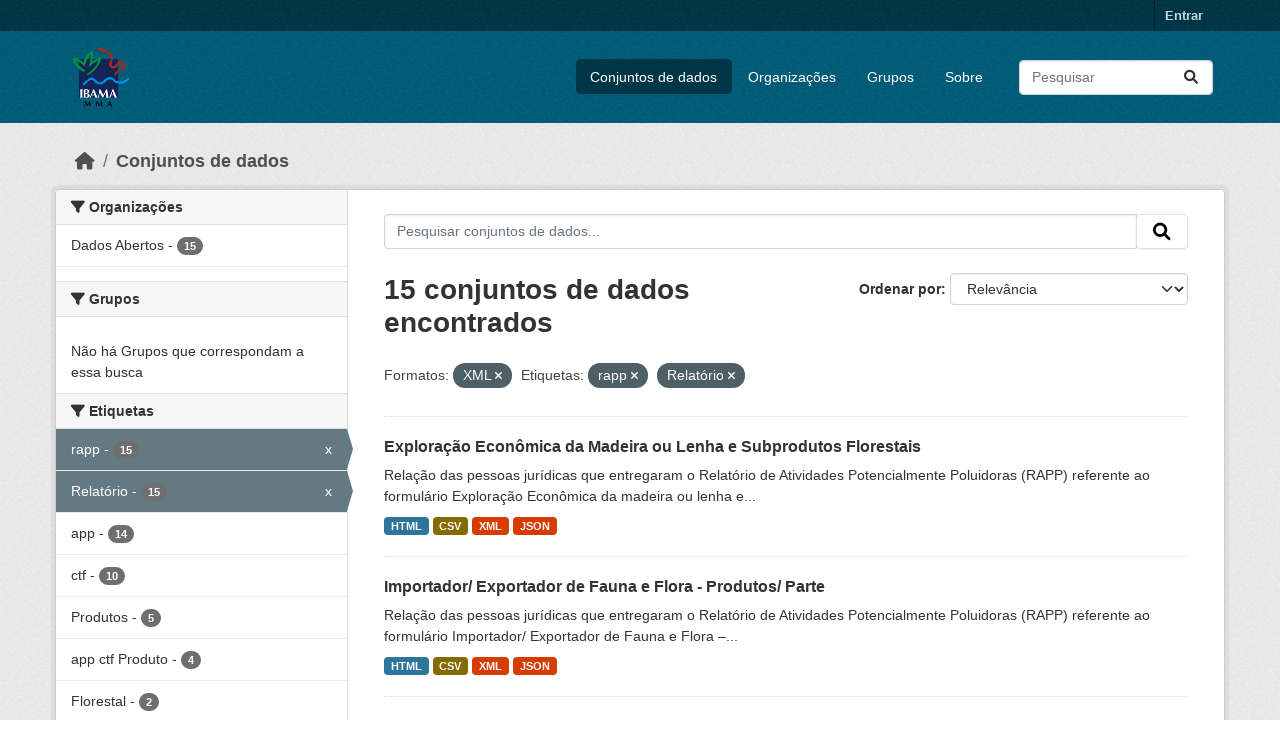

--- FILE ---
content_type: text/html; charset=utf-8
request_url: https://dadosabertos.ibama.gov.br/dataset/?res_format=XML&tags=rapp&tags=Relat%C3%B3rio&amp=
body_size: 51244
content:
<!DOCTYPE html>
<!--[if IE 9]> <html lang="pt_BR" class="ie9"> <![endif]-->
<!--[if gt IE 8]><!--> <html lang="pt_BR"  > <!--<![endif]-->
  <head>
    <meta charset="utf-8" />
      <meta name="csrf_field_name" content="_csrf_token" />
      <meta name="_csrf_token" content="IjJjZjk4NmYyMGU5NWQ2ZWRhNGVlNDJjYWQ3MzI3ODcwNDExZDU4ZDki.aXClgw.wqs9NKpajL3GS4QM3JiqcbAHj7A" />

      <meta name="generator" content="ckan 2.10.4" />
      <meta name="viewport" content="width=device-width, initial-scale=1.0">
    <title>Conjunto de dados - IBAMA</title>

    
    <link rel="shortcut icon" href="/base/images/ckan.ico" />
    
      
      
      
    

    
      
      
    

    
    <link href="/webassets/base/1c87a999_main.css" rel="stylesheet"/>
    
  </head>

  
  <body data-site-root="https://dadosabertos.ibama.gov.br/" data-locale-root="https://dadosabertos.ibama.gov.br/" >

    
    <div class="visually-hidden-focusable"><a href="#content">Skip to main content</a></div>
  

  
    

 
<div class="account-masthead">
  <div class="container">
     
    <nav class="account not-authed" aria-label="Account">
      <ul class="list-unstyled">
        
        <li><a href="/user/login">Entrar</a></li>
         
      </ul>
    </nav>
     
  </div>
</div>

<header class="masthead">
  <div class="container">
      
    <nav class="navbar navbar-expand-lg navbar-light">
      <hgroup class="header-image navbar-left">

      
      
      <a class="logo" href="/">
        <img src="https://dadosabertos.ibama.gov.br/base/images/Logo_Ibama.png" alt="IBAMA"
          title="IBAMA" />
      </a>
      
      

       </hgroup>
      <button class="navbar-toggler" type="button" data-bs-toggle="collapse" data-bs-target="#main-navigation-toggle"
        aria-controls="main-navigation-toggle" aria-expanded="false" aria-label="Toggle navigation">
        <span class="fa fa-bars text-white"></span>
      </button>

      <div class="main-navbar collapse navbar-collapse" id="main-navigation-toggle">
        <ul class="navbar-nav ms-auto mb-2 mb-lg-0">
          
            
              
              

		          <li class="active"><a href="/dataset/">Conjuntos de dados</a></li><li><a href="/organization/">Organizações</a></li><li><a href="/group/">Grupos</a></li><li><a href="/about">Sobre</a></li>
	          
          </ul>

      
      
          <form class="d-flex site-search" action="/dataset/" method="get">
              <label class="d-none" for="field-sitewide-search">Search Datasets...</label>
              <input id="field-sitewide-search" class="form-control me-2"  type="text" name="q" placeholder="Pesquisar" aria-label="Pesquisar conjuntos de dados..."/>
              <button class="btn" type="submit" aria-label="Submit"><i class="fa fa-search"></i></button>
          </form>
      
      </div>
    </nav>
  </div>
</header>

  
    <div class="main">
      <div id="content" class="container">
        
          
            <div class="flash-messages">
              
                
              
            </div>
          

          
            <div class="toolbar" role="navigation" aria-label="Breadcrumb">
              
                
                  <ol class="breadcrumb">
                    
<li class="home"><a href="/" aria-label="Início"><i class="fa fa-home"></i><span> Início</span></a></li>
                    
  <li class="active"><a href="/dataset/">Conjuntos de dados</a></li>

                  </ol>
                
              
            </div>
          

          <div class="row wrapper">
            
            
            

            
              <aside class="secondary col-md-3">
                
                
  <div class="filters">
    <div>
      
        

    
    
	
	    
		<section class="module module-narrow module-shallow">
		    
			<h2 class="module-heading">
			    <i class="fa fa-filter"></i>
			    Organizações
			</h2>
		    
		    
			
			    
				<nav aria-label="Organizações">
				    <ul class="list-unstyled nav nav-simple nav-facet">
					
					    
					    
					    
					    
					    <li class="nav-item ">
						<a href="/dataset/?res_format=XML&amp;tags=rapp&amp;tags=Relat%C3%B3rio&amp;amp=&amp;organization=ibama" title="">
						    <span class="item-label">Dados Abertos</span>
						    <span class="hidden separator"> - </span>
						    <span class="item-count badge">15</span>
							
						</a>
					    </li>
					
				    </ul>
				</nav>

				<p class="module-footer">
				    
					
				    
				</p>
			    
			
		    
		</section>
	    
	
    

      
        

    
    
	
	    
		<section class="module module-narrow module-shallow">
		    
			<h2 class="module-heading">
			    <i class="fa fa-filter"></i>
			    Grupos
			</h2>
		    
		    
			
			    
				<p class="module-content empty">Não há Grupos que correspondam a essa busca</p>
			    
			
		    
		</section>
	    
	
    

      
        

    
    
	
	    
		<section class="module module-narrow module-shallow">
		    
			<h2 class="module-heading">
			    <i class="fa fa-filter"></i>
			    Etiquetas
			</h2>
		    
		    
			
			    
				<nav aria-label="Etiquetas">
				    <ul class="list-unstyled nav nav-simple nav-facet">
					
					    
					    
					    
					    
					    <li class="nav-item  active">
						<a href="/dataset/?res_format=XML&amp;tags=Relat%C3%B3rio&amp;amp=" title="">
						    <span class="item-label">rapp</span>
						    <span class="hidden separator"> - </span>
						    <span class="item-count badge">15</span>
							<span class="facet-close">x</span>
						</a>
					    </li>
					
					    
					    
					    
					    
					    <li class="nav-item  active">
						<a href="/dataset/?res_format=XML&amp;tags=rapp&amp;amp=" title="">
						    <span class="item-label">Relatório</span>
						    <span class="hidden separator"> - </span>
						    <span class="item-count badge">15</span>
							<span class="facet-close">x</span>
						</a>
					    </li>
					
					    
					    
					    
					    
					    <li class="nav-item ">
						<a href="/dataset/?res_format=XML&amp;tags=rapp&amp;tags=Relat%C3%B3rio&amp;amp=&amp;tags=app" title="">
						    <span class="item-label">app</span>
						    <span class="hidden separator"> - </span>
						    <span class="item-count badge">14</span>
							
						</a>
					    </li>
					
					    
					    
					    
					    
					    <li class="nav-item ">
						<a href="/dataset/?res_format=XML&amp;tags=rapp&amp;tags=Relat%C3%B3rio&amp;amp=&amp;tags=ctf" title="">
						    <span class="item-label">ctf</span>
						    <span class="hidden separator"> - </span>
						    <span class="item-count badge">10</span>
							
						</a>
					    </li>
					
					    
					    
					    
					    
					    <li class="nav-item ">
						<a href="/dataset/?res_format=XML&amp;tags=rapp&amp;tags=Relat%C3%B3rio&amp;amp=&amp;tags=Produtos" title="">
						    <span class="item-label">Produtos</span>
						    <span class="hidden separator"> - </span>
						    <span class="item-count badge">5</span>
							
						</a>
					    </li>
					
					    
					    
					    
					    
					    <li class="nav-item ">
						<a href="/dataset/?res_format=XML&amp;tags=rapp&amp;tags=Relat%C3%B3rio&amp;amp=&amp;tags=app+ctf+Produto" title="">
						    <span class="item-label">app ctf Produto</span>
						    <span class="hidden separator"> - </span>
						    <span class="item-count badge">4</span>
							
						</a>
					    </li>
					
					    
					    
					    
					    
					    <li class="nav-item ">
						<a href="/dataset/?res_format=XML&amp;tags=rapp&amp;tags=Relat%C3%B3rio&amp;amp=&amp;tags=Florestal" title="">
						    <span class="item-label">Florestal</span>
						    <span class="hidden separator"> - </span>
						    <span class="item-count badge">2</span>
							
						</a>
					    </li>
					
					    
					    
					    
					    
					    <li class="nav-item ">
						<a href="/dataset/?res_format=XML&amp;tags=rapp&amp;tags=Relat%C3%B3rio&amp;amp=&amp;tags=Plantel" title="">
						    <span class="item-label">Plantel</span>
						    <span class="hidden separator"> - </span>
						    <span class="item-count badge">2</span>
							
						</a>
					    </li>
					
					    
					    
					    
					    
					    <li class="nav-item ">
						<a href="/dataset/?res_format=XML&amp;tags=rapp&amp;tags=Relat%C3%B3rio&amp;amp=&amp;tags=sisfauna" title="">
						    <span class="item-label">sisfauna</span>
						    <span class="hidden separator"> - </span>
						    <span class="item-count badge">2</span>
							
						</a>
					    </li>
					
					    
					    
					    
					    
					    <li class="nav-item ">
						<a href="/dataset/?res_format=XML&amp;tags=rapp&amp;tags=Relat%C3%B3rio&amp;amp=&amp;tags=Ambientais" title="">
						    <span class="item-label">Ambientais</span>
						    <span class="hidden separator"> - </span>
						    <span class="item-count badge">1</span>
							
						</a>
					    </li>
					
				    </ul>
				</nav>

				<p class="module-footer">
				    
					
					    <a href="/dataset/?res_format=XML&amp;tags=rapp&amp;tags=Relat%C3%B3rio&amp;amp=&amp;_tags_limit=0" class="read-more">Mostrar mais Etiquetas</a>
					
				    
				</p>
			    
			
		    
		</section>
	    
	
    

      
        

    
    
	
	    
		<section class="module module-narrow module-shallow">
		    
			<h2 class="module-heading">
			    <i class="fa fa-filter"></i>
			    Formatos
			</h2>
		    
		    
			
			    
				<nav aria-label="Formatos">
				    <ul class="list-unstyled nav nav-simple nav-facet">
					
					    
					    
					    
					    
					    <li class="nav-item ">
						<a href="/dataset/?res_format=XML&amp;tags=rapp&amp;tags=Relat%C3%B3rio&amp;amp=&amp;res_format=CSV" title="">
						    <span class="item-label">CSV</span>
						    <span class="hidden separator"> - </span>
						    <span class="item-count badge">15</span>
							
						</a>
					    </li>
					
					    
					    
					    
					    
					    <li class="nav-item ">
						<a href="/dataset/?res_format=XML&amp;tags=rapp&amp;tags=Relat%C3%B3rio&amp;amp=&amp;res_format=HTML" title="">
						    <span class="item-label">HTML</span>
						    <span class="hidden separator"> - </span>
						    <span class="item-count badge">15</span>
							
						</a>
					    </li>
					
					    
					    
					    
					    
					    <li class="nav-item ">
						<a href="/dataset/?res_format=XML&amp;tags=rapp&amp;tags=Relat%C3%B3rio&amp;amp=&amp;res_format=JSON" title="">
						    <span class="item-label">JSON</span>
						    <span class="hidden separator"> - </span>
						    <span class="item-count badge">15</span>
							
						</a>
					    </li>
					
					    
					    
					    
					    
					    <li class="nav-item  active">
						<a href="/dataset/?tags=rapp&amp;tags=Relat%C3%B3rio&amp;amp=" title="">
						    <span class="item-label">XML</span>
						    <span class="hidden separator"> - </span>
						    <span class="item-count badge">15</span>
							<span class="facet-close">x</span>
						</a>
					    </li>
					
				    </ul>
				</nav>

				<p class="module-footer">
				    
					
				    
				</p>
			    
			
		    
		</section>
	    
	
    

      
        

    
    
	
	    
		<section class="module module-narrow module-shallow">
		    
			<h2 class="module-heading">
			    <i class="fa fa-filter"></i>
			    Licenças
			</h2>
		    
		    
			
			    
				<nav aria-label="Licenças">
				    <ul class="list-unstyled nav nav-simple nav-facet">
					
					    
					    
					    
					    
					    <li class="nav-item ">
						<a href="/dataset/?res_format=XML&amp;tags=rapp&amp;tags=Relat%C3%B3rio&amp;amp=&amp;license_id=other-pd" title="">
						    <span class="item-label">Outra (Domínio Público)</span>
						    <span class="hidden separator"> - </span>
						    <span class="item-count badge">15</span>
							
						</a>
					    </li>
					
				    </ul>
				</nav>

				<p class="module-footer">
				    
					
				    
				</p>
			    
			
		    
		</section>
	    
	
    

      
    </div>
    <a class="close no-text hide-filters"><i class="fa fa-times-circle"></i><span class="text">close</span></a>
  </div>

              </aside>
            

            
              <div class="primary col-md-9 col-xs-12" role="main">
                
                
  <section class="module">
    <div class="module-content">
      
        
      
      
        
        
        







<form id="dataset-search-form" class="search-form" method="get" data-module="select-switch">

  
    <div class="input-group search-input-group">
      <input aria-label="Pesquisar conjuntos de dados..." id="field-giant-search" type="text" class="form-control input-lg" name="q" value="" autocomplete="off" placeholder="Pesquisar conjuntos de dados...">
      
      <span class="input-group-btn">
        <button class="btn btn-default btn-lg" type="submit" value="search" aria-label="Submit">
          <i class="fa fa-search"></i>
        </button>
      </span>
      
    </div>
  

  
    <span>






<input type="hidden" name="res_format" value="XML" />





<input type="hidden" name="tags" value="rapp" />





<input type="hidden" name="tags" value="Relatório" />



</span>
  

  
    
      <div class="form-group control-order-by">
        <label for="field-order-by">Ordenar por</label>
        <select id="field-order-by" name="sort" class="form-control form-select">
          
            
              <option value="score desc, metadata_modified desc" selected="selected">Relevância</option>
            
          
            
              <option value="title_string asc">Nome Crescente</option>
            
          
            
              <option value="title_string desc">Nome Descrescente</option>
            
          
            
              <option value="metadata_modified desc">Modificada pela última vez</option>
            
          
            
          
        </select>
        
        <button class="btn btn-default js-hide" type="submit">Ir</button>
        
      </div>
    
  

  
    
      <h1>

  
  
  
  

15 conjuntos de dados encontrados</h1>
    
  

  
    
      <p class="filter-list">
        
          
          <span class="facet">Formatos:</span>
          
            <span class="filtered pill">XML
              <a href="/dataset/?tags=rapp&amp;tags=Relat%C3%B3rio&amp;amp=" class="remove" title="Remover"><i class="fa fa-times"></i></a>
            </span>
          
        
          
          <span class="facet">Etiquetas:</span>
          
            <span class="filtered pill">rapp
              <a href="/dataset/?res_format=XML&amp;tags=Relat%C3%B3rio&amp;amp=" class="remove" title="Remover"><i class="fa fa-times"></i></a>
            </span>
          
            <span class="filtered pill">Relatório
              <a href="/dataset/?res_format=XML&amp;tags=rapp&amp;amp=" class="remove" title="Remover"><i class="fa fa-times"></i></a>
            </span>
          
        
      </p>
      <a class="show-filters btn btn-default">Filtrar Resultados</a>
    
  

</form>




      
      
        

  
    <ul class="dataset-list list-unstyled">
    	
	      
	        




  <li class="dataset-item">
    
      <div class="dataset-content">
        
          <h2 class="dataset-heading">
            
              
            
            
    <a href="/dataset/exploracao-economica-da-madeira-ou-lenha-e-subprodutos-florestais" title="Exploração Econômica da Madeira ou Lenha e Subprodutos Florestais">
      Exploração Econômica da Madeira ou Lenha e Subprodutos Florestais
    </a>
            
            
              
              
            
          </h2>
        
        
          
            <div>Relação das pessoas jurídicas que entregaram o Relatório de Atividades Potencialmente Poluidoras (RAPP) referente ao formulário Exploração Econômica da madeira ou lenha e...</div>
          
        
      </div>
      
        
          
            <ul class="dataset-resources list-unstyled">
              
                
                <li>
                  <a href="/dataset/exploracao-economica-da-madeira-ou-lenha-e-subprodutos-florestais" class="badge badge-default" data-format="html">HTML</a>
                </li>
                
                <li>
                  <a href="/dataset/exploracao-economica-da-madeira-ou-lenha-e-subprodutos-florestais" class="badge badge-default" data-format="csv">CSV</a>
                </li>
                
                <li>
                  <a href="/dataset/exploracao-economica-da-madeira-ou-lenha-e-subprodutos-florestais" class="badge badge-default" data-format="xml">XML</a>
                </li>
                
                <li>
                  <a href="/dataset/exploracao-economica-da-madeira-ou-lenha-e-subprodutos-florestais" class="badge badge-default" data-format="json">JSON</a>
                </li>
                
              
            </ul>
          
        
      
    
  </li>

	      
	        




  <li class="dataset-item">
    
      <div class="dataset-content">
        
          <h2 class="dataset-heading">
            
              
            
            
    <a href="/dataset/importador-exportador-de-fauna-e-flora-produtos-parte" title="Importador/ Exportador de Fauna e Flora - Produtos/ Parte">
      Importador/ Exportador de Fauna e Flora - Produtos/ Parte
    </a>
            
            
              
              
            
          </h2>
        
        
          
            <div>Relação das pessoas jurídicas que entregaram o Relatório de Atividades Potencialmente Poluidoras (RAPP) referente ao formulário Importador/ Exportador de Fauna e Flora –...</div>
          
        
      </div>
      
        
          
            <ul class="dataset-resources list-unstyled">
              
                
                <li>
                  <a href="/dataset/importador-exportador-de-fauna-e-flora-produtos-parte" class="badge badge-default" data-format="html">HTML</a>
                </li>
                
                <li>
                  <a href="/dataset/importador-exportador-de-fauna-e-flora-produtos-parte" class="badge badge-default" data-format="csv">CSV</a>
                </li>
                
                <li>
                  <a href="/dataset/importador-exportador-de-fauna-e-flora-produtos-parte" class="badge badge-default" data-format="xml">XML</a>
                </li>
                
                <li>
                  <a href="/dataset/importador-exportador-de-fauna-e-flora-produtos-parte" class="badge badge-default" data-format="json">JSON</a>
                </li>
                
              
            </ul>
          
        
      
    
  </li>

	      
	        




  <li class="dataset-item">
    
      <div class="dataset-content">
        
          <h2 class="dataset-heading">
            
              
            
            
    <a href="/dataset/certificados-ambientais" title="Certificados Ambientais">
      Certificados Ambientais
    </a>
            
            
              
              
            
          </h2>
        
        
          
            <div>Relação das pessoas jurídicas que entregaram o Relatório de Atividades Potencialmente Poluidoras (RAPP) referente ao formulário Certificados Ambientais. Esse formulário esteve...</div>
          
        
      </div>
      
        
          
            <ul class="dataset-resources list-unstyled">
              
                
                <li>
                  <a href="/dataset/certificados-ambientais" class="badge badge-default" data-format="html">HTML</a>
                </li>
                
                <li>
                  <a href="/dataset/certificados-ambientais" class="badge badge-default" data-format="csv">CSV</a>
                </li>
                
                <li>
                  <a href="/dataset/certificados-ambientais" class="badge badge-default" data-format="xml">XML</a>
                </li>
                
                <li>
                  <a href="/dataset/certificados-ambientais" class="badge badge-default" data-format="json">JSON</a>
                </li>
                
              
            </ul>
          
        
      
    
  </li>

	      
	        




  <li class="dataset-item">
    
      <div class="dataset-content">
        
          <h2 class="dataset-heading">
            
              
            
            
    <a href="/dataset/efluentes-liquidos" title="Efluentes Líquidos">
      Efluentes Líquidos
    </a>
            
            
              
              
            
          </h2>
        
        
          
            <div>Relação das pessoas jurídicas que entregaram o Relatório de Atividades Potencialmente Poluidoras (RAPP) referente ao formulário Efluentes Líquidos. Efluentes são os despejos...</div>
          
        
      </div>
      
        
          
            <ul class="dataset-resources list-unstyled">
              
                
                <li>
                  <a href="/dataset/efluentes-liquidos" class="badge badge-default" data-format="html">HTML</a>
                </li>
                
                <li>
                  <a href="/dataset/efluentes-liquidos" class="badge badge-default" data-format="csv">CSV</a>
                </li>
                
                <li>
                  <a href="/dataset/efluentes-liquidos" class="badge badge-default" data-format="xml">XML</a>
                </li>
                
                <li>
                  <a href="/dataset/efluentes-liquidos" class="badge badge-default" data-format="json">JSON</a>
                </li>
                
              
            </ul>
          
        
      
    
  </li>

	      
	        




  <li class="dataset-item">
    
      <div class="dataset-content">
        
          <h2 class="dataset-heading">
            
              
            
            
    <a href="/dataset/extracao-e-tratamento-de-produtos-minerais" title="Extração e tratamento de Produtos Minerais">
      Extração e tratamento de Produtos Minerais
    </a>
            
            
              
              
            
          </h2>
        
        
          
            <div>Relação das pessoas jurídicas que entregaram o Relatório de Atividades Potencialmente Poluidoras (RAPP) referente ao formulário Extração e Tratamento de Produtos Minerais. Esse...</div>
          
        
      </div>
      
        
          
            <ul class="dataset-resources list-unstyled">
              
                
                <li>
                  <a href="/dataset/extracao-e-tratamento-de-produtos-minerais" class="badge badge-default" data-format="html">HTML</a>
                </li>
                
                <li>
                  <a href="/dataset/extracao-e-tratamento-de-produtos-minerais" class="badge badge-default" data-format="csv">CSV</a>
                </li>
                
                <li>
                  <a href="/dataset/extracao-e-tratamento-de-produtos-minerais" class="badge badge-default" data-format="xml">XML</a>
                </li>
                
                <li>
                  <a href="/dataset/extracao-e-tratamento-de-produtos-minerais" class="badge badge-default" data-format="json">JSON</a>
                </li>
                
              
            </ul>
          
        
      
    
  </li>

	      
	        




  <li class="dataset-item">
    
      <div class="dataset-content">
        
          <h2 class="dataset-heading">
            
              
            
            
    <a href="/dataset/fabricante-de-produtos-que-utilizam-materia-prima-de-origem-florestal" title="Fabricante de Produtos que utilizam matéria prima de origem florestal">
      Fabricante de Produtos que utilizam matéria prima de origem florestal
    </a>
            
            
              
              
            
          </h2>
        
        
          
            <div>Relação das pessoas jurídicas que entregaram o Relatório de Atividades Potencialmente Poluidoras (RAPP) referente ao formulário Fabricante de Produtos que utilizam matéria prima...</div>
          
        
      </div>
      
        
          
            <ul class="dataset-resources list-unstyled">
              
                
                <li>
                  <a href="/dataset/fabricante-de-produtos-que-utilizam-materia-prima-de-origem-florestal" class="badge badge-default" data-format="html">HTML</a>
                </li>
                
                <li>
                  <a href="/dataset/fabricante-de-produtos-que-utilizam-materia-prima-de-origem-florestal" class="badge badge-default" data-format="csv">CSV</a>
                </li>
                
                <li>
                  <a href="/dataset/fabricante-de-produtos-que-utilizam-materia-prima-de-origem-florestal" class="badge badge-default" data-format="xml">XML</a>
                </li>
                
                <li>
                  <a href="/dataset/fabricante-de-produtos-que-utilizam-materia-prima-de-origem-florestal" class="badge badge-default" data-format="json">JSON</a>
                </li>
                
              
            </ul>
          
        
      
    
  </li>

	      
	        




  <li class="dataset-item">
    
      <div class="dataset-content">
        
          <h2 class="dataset-heading">
            
              
            
            
    <a href="/dataset/pescador-profissional" title="Pescador Profissional">
      Pescador Profissional
    </a>
            
            
              
              
            
          </h2>
        
        
          
            <div>Relação das pessoas jurídicas que entregaram o Relatório de Atividades Potencialmente Poluidoras (RAPP) referente ao formulário Pescador Profissional. Esse formulário esteve em...</div>
          
        
      </div>
      
        
          
            <ul class="dataset-resources list-unstyled">
              
                
                <li>
                  <a href="/dataset/pescador-profissional" class="badge badge-default" data-format="html">HTML</a>
                </li>
                
                <li>
                  <a href="/dataset/pescador-profissional" class="badge badge-default" data-format="csv">CSV</a>
                </li>
                
                <li>
                  <a href="/dataset/pescador-profissional" class="badge badge-default" data-format="xml">XML</a>
                </li>
                
                <li>
                  <a href="/dataset/pescador-profissional" class="badge badge-default" data-format="json">JSON</a>
                </li>
                
              
            </ul>
          
        
      
    
  </li>

	      
	        




  <li class="dataset-item">
    
      <div class="dataset-content">
        
          <h2 class="dataset-heading">
            
              
            
            
    <a href="/dataset/produtos-reciclados" title="Produtos Reciclados">
      Produtos Reciclados
    </a>
            
            
              
              
            
          </h2>
        
        
          
            <div>Relação das pessoas jurídicas que entregaram o Relatório de Atividades Potencialmente Poluidoras (RAPP) referente ao formulário Produtos Reciclados. Esse formulário esteve em...</div>
          
        
      </div>
      
        
          
            <ul class="dataset-resources list-unstyled">
              
                
                <li>
                  <a href="/dataset/produtos-reciclados" class="badge badge-default" data-format="html">HTML</a>
                </li>
                
                <li>
                  <a href="/dataset/produtos-reciclados" class="badge badge-default" data-format="csv">CSV</a>
                </li>
                
                <li>
                  <a href="/dataset/produtos-reciclados" class="badge badge-default" data-format="xml">XML</a>
                </li>
                
                <li>
                  <a href="/dataset/produtos-reciclados" class="badge badge-default" data-format="json">JSON</a>
                </li>
                
              
            </ul>
          
        
      
    
  </li>

	      
	        




  <li class="dataset-item">
    
      <div class="dataset-content">
        
          <h2 class="dataset-heading">
            
              
            
            
    <a href="/dataset/silvicultura" title="Silvicultura">
      Silvicultura
    </a>
            
            
              
              
            
          </h2>
        
        
          
            <div>Relação das pessoas jurídicas que entregaram o Relatório de Atividades Potencialmente Poluidoras (RAPP) referente ao formulário Silvicultura. Recolhe informações sobre...</div>
          
        
      </div>
      
        
          
            <ul class="dataset-resources list-unstyled">
              
                
                <li>
                  <a href="/dataset/silvicultura" class="badge badge-default" data-format="html">HTML</a>
                </li>
                
                <li>
                  <a href="/dataset/silvicultura" class="badge badge-default" data-format="csv">CSV</a>
                </li>
                
                <li>
                  <a href="/dataset/silvicultura" class="badge badge-default" data-format="xml">XML</a>
                </li>
                
                <li>
                  <a href="/dataset/silvicultura" class="badge badge-default" data-format="json">JSON</a>
                </li>
                
              
            </ul>
          
        
      
    
  </li>

	      
	        




  <li class="dataset-item">
    
      <div class="dataset-content">
        
          <h2 class="dataset-heading">
            
              
            
            
    <a href="/dataset/sisfauna-comercializacao-de-partes-produtos" title="Sisfauna - Comercialização de Partes &amp; Produtos">
      Sisfauna - Comercialização de Partes &amp; Produtos
    </a>
            
            
              
              
            
          </h2>
        
        
          
            <div>Relação das pessoas jurídicas que entregaram o Relatório de Atividades Potencialmente Poluidoras (RAPP) referente ao formulário SisFauna - Comercialização de Partes &amp;...</div>
          
        
      </div>
      
        
          
            <ul class="dataset-resources list-unstyled">
              
                
                <li>
                  <a href="/dataset/sisfauna-comercializacao-de-partes-produtos" class="badge badge-default" data-format="html">HTML</a>
                </li>
                
                <li>
                  <a href="/dataset/sisfauna-comercializacao-de-partes-produtos" class="badge badge-default" data-format="csv">CSV</a>
                </li>
                
                <li>
                  <a href="/dataset/sisfauna-comercializacao-de-partes-produtos" class="badge badge-default" data-format="xml">XML</a>
                </li>
                
                <li>
                  <a href="/dataset/sisfauna-comercializacao-de-partes-produtos" class="badge badge-default" data-format="json">JSON</a>
                </li>
                
              
            </ul>
          
        
      
    
  </li>

	      
	        




  <li class="dataset-item">
    
      <div class="dataset-content">
        
          <h2 class="dataset-heading">
            
              
            
            
    <a href="/dataset/sisfauna-plantel-estimado" title="Sisfauna - Plantel Estimado">
      Sisfauna - Plantel Estimado
    </a>
            
            
              
              
            
          </h2>
        
        
          
            <div>Relação das pessoas jurídicas que entregaram o Relatório de Atividades Potencialmente Poluidoras (RAPP) referente ao formulário SisFauna - Plantel Estimado. O formulário recolhe...</div>
          
        
      </div>
      
        
          
            <ul class="dataset-resources list-unstyled">
              
                
                <li>
                  <a href="/dataset/sisfauna-plantel-estimado" class="badge badge-default" data-format="html">HTML</a>
                </li>
                
                <li>
                  <a href="/dataset/sisfauna-plantel-estimado" class="badge badge-default" data-format="csv">CSV</a>
                </li>
                
                <li>
                  <a href="/dataset/sisfauna-plantel-estimado" class="badge badge-default" data-format="xml">XML</a>
                </li>
                
                <li>
                  <a href="/dataset/sisfauna-plantel-estimado" class="badge badge-default" data-format="json">JSON</a>
                </li>
                
              
            </ul>
          
        
      
    
  </li>

	      
	        




  <li class="dataset-item">
    
      <div class="dataset-content">
        
          <h2 class="dataset-heading">
            
              
            
            
    <a href="/dataset/sisfauna-plantel-exato" title="Sisfauna - Plantel Exato">
      Sisfauna - Plantel Exato
    </a>
            
            
              
              
            
          </h2>
        
        
          
            <div>Relação das pessoas jurídicas que entregaram o Relatório de Atividades Potencialmente Poluidoras (RAPP) referente ao formulário SisFauna - Plantel Exato. O formulário recolhe...</div>
          
        
      </div>
      
        
          
            <ul class="dataset-resources list-unstyled">
              
                
                <li>
                  <a href="/dataset/sisfauna-plantel-exato" class="badge badge-default" data-format="html">HTML</a>
                </li>
                
                <li>
                  <a href="/dataset/sisfauna-plantel-exato" class="badge badge-default" data-format="csv">CSV</a>
                </li>
                
                <li>
                  <a href="/dataset/sisfauna-plantel-exato" class="badge badge-default" data-format="xml">XML</a>
                </li>
                
                <li>
                  <a href="/dataset/sisfauna-plantel-exato" class="badge badge-default" data-format="json">JSON</a>
                </li>
                
              
            </ul>
          
        
      
    
  </li>

	      
	        




  <li class="dataset-item">
    
      <div class="dataset-content">
        
          <h2 class="dataset-heading">
            
              
            
            
    <a href="/dataset/plantacao-vegetacao-nativa" title="Plantação/ Vegetação Nativa">
      Plantação/ Vegetação Nativa
    </a>
            
            
              
              
            
          </h2>
        
        
          
            <div>Relação das pessoas jurídicas que entregaram o Relatório de Atividades Potencialmente Poluidoras (RAPP) referente ao formulário Plantação/Vegetação Nativa. Esse formulário...</div>
          
        
      </div>
      
        
          
            <ul class="dataset-resources list-unstyled">
              
                
                <li>
                  <a href="/dataset/plantacao-vegetacao-nativa" class="badge badge-default" data-format="html">HTML</a>
                </li>
                
                <li>
                  <a href="/dataset/plantacao-vegetacao-nativa" class="badge badge-default" data-format="csv">CSV</a>
                </li>
                
                <li>
                  <a href="/dataset/plantacao-vegetacao-nativa" class="badge badge-default" data-format="xml">XML</a>
                </li>
                
                <li>
                  <a href="/dataset/plantacao-vegetacao-nativa" class="badge badge-default" data-format="json">JSON</a>
                </li>
                
              
            </ul>
          
        
      
    
  </li>

	      
	        




  <li class="dataset-item">
    
      <div class="dataset-content">
        
          <h2 class="dataset-heading">
            
              
            
            
    <a href="/dataset/vias-despavimentadas" title="Vias Despavimentadas">
      Vias Despavimentadas
    </a>
            
            
              
              
            
          </h2>
        
        
          
            <div>Relação das pessoas jurídicas que entregaram o Relatório de Atividades Potencialmente Poluidoras (RAPP) referente ao formulário Vias Despavimentadas. Esse formulário esteve em...</div>
          
        
      </div>
      
        
          
            <ul class="dataset-resources list-unstyled">
              
                
                <li>
                  <a href="/dataset/vias-despavimentadas" class="badge badge-default" data-format="html">HTML</a>
                </li>
                
                <li>
                  <a href="/dataset/vias-despavimentadas" class="badge badge-default" data-format="csv">CSV</a>
                </li>
                
                <li>
                  <a href="/dataset/vias-despavimentadas" class="badge badge-default" data-format="xml">XML</a>
                </li>
                
                <li>
                  <a href="/dataset/vias-despavimentadas" class="badge badge-default" data-format="json">JSON</a>
                </li>
                
              
            </ul>
          
        
      
    
  </li>

	      
	        




  <li class="dataset-item">
    
      <div class="dataset-content">
        
          <h2 class="dataset-heading">
            
              
            
            
    <a href="/dataset/transporte-de-produtos-quimicos-perigosos-ou-combustiveis" title="Transporte de Produtos Químicos Perigosos ou Combustíveis">
      Transporte de Produtos Químicos Perigosos ou Combustíveis
    </a>
            
            
              
              
            
          </h2>
        
        
          
            <div>Relação das pessoas jurídicas que entregaram o Relatório de Atividades Potencialmente Poluidoras (RAPP) referente ao formulário Transporte de Produtos Químicos Perigosos ou...</div>
          
        
      </div>
      
        
          
            <ul class="dataset-resources list-unstyled">
              
                
                <li>
                  <a href="/dataset/transporte-de-produtos-quimicos-perigosos-ou-combustiveis" class="badge badge-default" data-format="html">HTML</a>
                </li>
                
                <li>
                  <a href="/dataset/transporte-de-produtos-quimicos-perigosos-ou-combustiveis" class="badge badge-default" data-format="csv">CSV</a>
                </li>
                
                <li>
                  <a href="/dataset/transporte-de-produtos-quimicos-perigosos-ou-combustiveis" class="badge badge-default" data-format="xml">XML</a>
                </li>
                
                <li>
                  <a href="/dataset/transporte-de-produtos-quimicos-perigosos-ou-combustiveis" class="badge badge-default" data-format="json">JSON</a>
                </li>
                
              
            </ul>
          
        
      
    
  </li>

	      
	    
    </ul>
  

      
    </div>

    
      
    
  </section>

  
    <section class="module">
      <div class="module-content">
        
          <small>
            
            
            
           Você também pode ter acesso a esses registros usando a <a href="/api/3">API</a> (veja <a href="http://docs.ckan.org/en/2.10/api/">Documentação da API</a>). 
          </small>
        
      </div>
    </section>
  

              </div>
            
          </div>
        
      </div>
    </div>
  
    <footer class="site-footer">
  <div class="container">
    
    <div class="row">
      <div class="col-md-8 footer-links">
        
          <ul class="list-unstyled">
            
              <li><a href="/about">Sobre IBAMA</a></li>
            
          </ul>
          <ul class="list-unstyled">
            
              
              <li><a href="http://docs.ckan.org/en/2.10/api/">API do CKAN</a></li>
              <li><a href="http://www.ckan.org/">Associação CKAN</a></li>
              <li><a href="http://www.opendefinition.org/okd/"><img src="/base/images/od_80x15_blue.png" alt="Open Data"></a></li>
            
          </ul>
        
      </div>
      <div class="col-md-4 attribution">
        
          <p><strong>Impulsionado por</strong> <a class="hide-text ckan-footer-logo" href="http://ckan.org">CKAN</a></p>
        
        
          
<form class="lang-select" action="/util/redirect" data-module="select-switch" method="POST">
  
<input type="hidden" name="_csrf_token" value="IjJjZjk4NmYyMGU5NWQ2ZWRhNGVlNDJjYWQ3MzI3ODcwNDExZDU4ZDki.aXClgw.wqs9NKpajL3GS4QM3JiqcbAHj7A"/> 
  <div class="form-group">
    <label for="field-lang-select">Idioma</label>
    <select id="field-lang-select" name="url" data-module="autocomplete" data-module-dropdown-class="lang-dropdown" data-module-container-class="lang-container">
      
        <option value="/pt_BR/dataset/?res_format=XML&amp;tags=rapp&amp;tags=Relat%C3%B3rio&amp;amp=" selected="selected">
          português (Brasil)
        </option>
      
        <option value="/en/dataset/?res_format=XML&amp;tags=rapp&amp;tags=Relat%C3%B3rio&amp;amp=" >
          English
        </option>
      
        <option value="/ja/dataset/?res_format=XML&amp;tags=rapp&amp;tags=Relat%C3%B3rio&amp;amp=" >
          日本語
        </option>
      
        <option value="/it/dataset/?res_format=XML&amp;tags=rapp&amp;tags=Relat%C3%B3rio&amp;amp=" >
          italiano
        </option>
      
        <option value="/cs_CZ/dataset/?res_format=XML&amp;tags=rapp&amp;tags=Relat%C3%B3rio&amp;amp=" >
          čeština (Česko)
        </option>
      
        <option value="/ca/dataset/?res_format=XML&amp;tags=rapp&amp;tags=Relat%C3%B3rio&amp;amp=" >
          català
        </option>
      
        <option value="/es/dataset/?res_format=XML&amp;tags=rapp&amp;tags=Relat%C3%B3rio&amp;amp=" >
          español
        </option>
      
        <option value="/fr/dataset/?res_format=XML&amp;tags=rapp&amp;tags=Relat%C3%B3rio&amp;amp=" >
          français
        </option>
      
        <option value="/el/dataset/?res_format=XML&amp;tags=rapp&amp;tags=Relat%C3%B3rio&amp;amp=" >
          Ελληνικά
        </option>
      
        <option value="/sv/dataset/?res_format=XML&amp;tags=rapp&amp;tags=Relat%C3%B3rio&amp;amp=" >
          svenska
        </option>
      
        <option value="/sr/dataset/?res_format=XML&amp;tags=rapp&amp;tags=Relat%C3%B3rio&amp;amp=" >
          српски
        </option>
      
        <option value="/no/dataset/?res_format=XML&amp;tags=rapp&amp;tags=Relat%C3%B3rio&amp;amp=" >
          norsk
        </option>
      
        <option value="/sk/dataset/?res_format=XML&amp;tags=rapp&amp;tags=Relat%C3%B3rio&amp;amp=" >
          slovenčina
        </option>
      
        <option value="/fi/dataset/?res_format=XML&amp;tags=rapp&amp;tags=Relat%C3%B3rio&amp;amp=" >
          suomi
        </option>
      
        <option value="/ru/dataset/?res_format=XML&amp;tags=rapp&amp;tags=Relat%C3%B3rio&amp;amp=" >
          русский
        </option>
      
        <option value="/de/dataset/?res_format=XML&amp;tags=rapp&amp;tags=Relat%C3%B3rio&amp;amp=" >
          Deutsch
        </option>
      
        <option value="/pl/dataset/?res_format=XML&amp;tags=rapp&amp;tags=Relat%C3%B3rio&amp;amp=" >
          polski
        </option>
      
        <option value="/nl/dataset/?res_format=XML&amp;tags=rapp&amp;tags=Relat%C3%B3rio&amp;amp=" >
          Nederlands
        </option>
      
        <option value="/bg/dataset/?res_format=XML&amp;tags=rapp&amp;tags=Relat%C3%B3rio&amp;amp=" >
          български
        </option>
      
        <option value="/ko_KR/dataset/?res_format=XML&amp;tags=rapp&amp;tags=Relat%C3%B3rio&amp;amp=" >
          한국어 (대한민국)
        </option>
      
        <option value="/hu/dataset/?res_format=XML&amp;tags=rapp&amp;tags=Relat%C3%B3rio&amp;amp=" >
          magyar
        </option>
      
        <option value="/sl/dataset/?res_format=XML&amp;tags=rapp&amp;tags=Relat%C3%B3rio&amp;amp=" >
          slovenščina
        </option>
      
        <option value="/lv/dataset/?res_format=XML&amp;tags=rapp&amp;tags=Relat%C3%B3rio&amp;amp=" >
          latviešu
        </option>
      
        <option value="/am/dataset/?res_format=XML&amp;tags=rapp&amp;tags=Relat%C3%B3rio&amp;amp=" >
          አማርኛ
        </option>
      
        <option value="/ar/dataset/?res_format=XML&amp;tags=rapp&amp;tags=Relat%C3%B3rio&amp;amp=" >
          العربية
        </option>
      
        <option value="/bs/dataset/?res_format=XML&amp;tags=rapp&amp;tags=Relat%C3%B3rio&amp;amp=" >
          bosanski
        </option>
      
        <option value="/da_DK/dataset/?res_format=XML&amp;tags=rapp&amp;tags=Relat%C3%B3rio&amp;amp=" >
          dansk (Danmark)
        </option>
      
        <option value="/en_AU/dataset/?res_format=XML&amp;tags=rapp&amp;tags=Relat%C3%B3rio&amp;amp=" >
          English (Australia)
        </option>
      
        <option value="/en_GB/dataset/?res_format=XML&amp;tags=rapp&amp;tags=Relat%C3%B3rio&amp;amp=" >
          English (United Kingdom)
        </option>
      
        <option value="/es_AR/dataset/?res_format=XML&amp;tags=rapp&amp;tags=Relat%C3%B3rio&amp;amp=" >
          español (Argentina)
        </option>
      
        <option value="/eu/dataset/?res_format=XML&amp;tags=rapp&amp;tags=Relat%C3%B3rio&amp;amp=" >
          euskara
        </option>
      
        <option value="/fa_IR/dataset/?res_format=XML&amp;tags=rapp&amp;tags=Relat%C3%B3rio&amp;amp=" >
          فارسی (ایران)
        </option>
      
        <option value="/gl/dataset/?res_format=XML&amp;tags=rapp&amp;tags=Relat%C3%B3rio&amp;amp=" >
          galego
        </option>
      
        <option value="/he/dataset/?res_format=XML&amp;tags=rapp&amp;tags=Relat%C3%B3rio&amp;amp=" >
          עברית
        </option>
      
        <option value="/hr/dataset/?res_format=XML&amp;tags=rapp&amp;tags=Relat%C3%B3rio&amp;amp=" >
          hrvatski
        </option>
      
        <option value="/id/dataset/?res_format=XML&amp;tags=rapp&amp;tags=Relat%C3%B3rio&amp;amp=" >
          Indonesia
        </option>
      
        <option value="/is/dataset/?res_format=XML&amp;tags=rapp&amp;tags=Relat%C3%B3rio&amp;amp=" >
          íslenska
        </option>
      
        <option value="/km/dataset/?res_format=XML&amp;tags=rapp&amp;tags=Relat%C3%B3rio&amp;amp=" >
          ខ្មែរ
        </option>
      
        <option value="/lt/dataset/?res_format=XML&amp;tags=rapp&amp;tags=Relat%C3%B3rio&amp;amp=" >
          lietuvių
        </option>
      
        <option value="/mk/dataset/?res_format=XML&amp;tags=rapp&amp;tags=Relat%C3%B3rio&amp;amp=" >
          македонски
        </option>
      
        <option value="/mn_MN/dataset/?res_format=XML&amp;tags=rapp&amp;tags=Relat%C3%B3rio&amp;amp=" >
          монгол (Монгол)
        </option>
      
        <option value="/my_MM/dataset/?res_format=XML&amp;tags=rapp&amp;tags=Relat%C3%B3rio&amp;amp=" >
          မြန်မာ (မြန်မာ)
        </option>
      
        <option value="/nb_NO/dataset/?res_format=XML&amp;tags=rapp&amp;tags=Relat%C3%B3rio&amp;amp=" >
          norsk bokmål (Norge)
        </option>
      
        <option value="/ne/dataset/?res_format=XML&amp;tags=rapp&amp;tags=Relat%C3%B3rio&amp;amp=" >
          नेपाली
        </option>
      
        <option value="/pt_PT/dataset/?res_format=XML&amp;tags=rapp&amp;tags=Relat%C3%B3rio&amp;amp=" >
          português (Portugal)
        </option>
      
        <option value="/ro/dataset/?res_format=XML&amp;tags=rapp&amp;tags=Relat%C3%B3rio&amp;amp=" >
          română
        </option>
      
        <option value="/sq/dataset/?res_format=XML&amp;tags=rapp&amp;tags=Relat%C3%B3rio&amp;amp=" >
          shqip
        </option>
      
        <option value="/sr_Latn/dataset/?res_format=XML&amp;tags=rapp&amp;tags=Relat%C3%B3rio&amp;amp=" >
          srpski (latinica)
        </option>
      
        <option value="/th/dataset/?res_format=XML&amp;tags=rapp&amp;tags=Relat%C3%B3rio&amp;amp=" >
          ไทย
        </option>
      
        <option value="/tl/dataset/?res_format=XML&amp;tags=rapp&amp;tags=Relat%C3%B3rio&amp;amp=" >
          Filipino (Pilipinas)
        </option>
      
        <option value="/tr/dataset/?res_format=XML&amp;tags=rapp&amp;tags=Relat%C3%B3rio&amp;amp=" >
          Türkçe
        </option>
      
        <option value="/uk/dataset/?res_format=XML&amp;tags=rapp&amp;tags=Relat%C3%B3rio&amp;amp=" >
          українська
        </option>
      
        <option value="/uk_UA/dataset/?res_format=XML&amp;tags=rapp&amp;tags=Relat%C3%B3rio&amp;amp=" >
          українська (Україна)
        </option>
      
        <option value="/vi/dataset/?res_format=XML&amp;tags=rapp&amp;tags=Relat%C3%B3rio&amp;amp=" >
          Tiếng Việt
        </option>
      
        <option value="/zh_Hans_CN/dataset/?res_format=XML&amp;tags=rapp&amp;tags=Relat%C3%B3rio&amp;amp=" >
          中文 (简体, 中国)
        </option>
      
        <option value="/zh_Hant_TW/dataset/?res_format=XML&amp;tags=rapp&amp;tags=Relat%C3%B3rio&amp;amp=" >
          中文 (繁體, 台灣)
        </option>
      
    </select>
  </div>
  <button class="btn btn-default d-none " type="submit">Ir</button>
</form>


        
      </div>
    </div>
    
  </div>
</footer>
  
  
  
  
  
    

      

    
    
    <link href="/webassets/vendor/f3b8236b_select2.css" rel="stylesheet"/>
<link href="/webassets/vendor/d05bf0e7_fontawesome.css" rel="stylesheet"/>
    <script src="/webassets/vendor/8c3c143a_jquery.js" type="text/javascript"></script>
<script src="/webassets/vendor/5027b870_vendor.js" type="text/javascript"></script>
<script src="/webassets/vendor/6d1ad7e6_bootstrap.js" type="text/javascript"></script>
<script src="/webassets/base/6fddaa3f_main.js" type="text/javascript"></script>
<script src="/webassets/base/0d750fad_ckan.js" type="text/javascript"></script>
  </body>
</html>